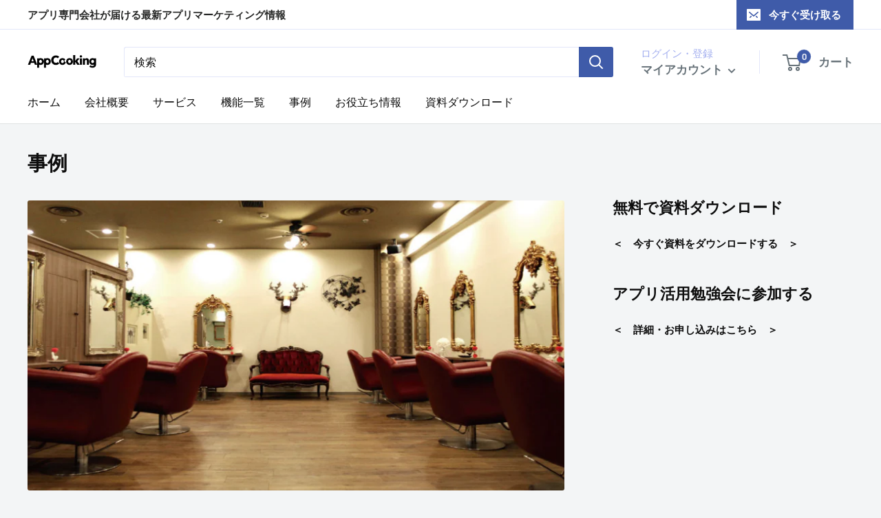

--- FILE ---
content_type: text/javascript
request_url: https://appcooking.jp/cdn/shop/t/15/assets/custom.js?v=90373254691674712701746085648
body_size: -713
content:
//# sourceMappingURL=/cdn/shop/t/15/assets/custom.js.map?v=90373254691674712701746085648
